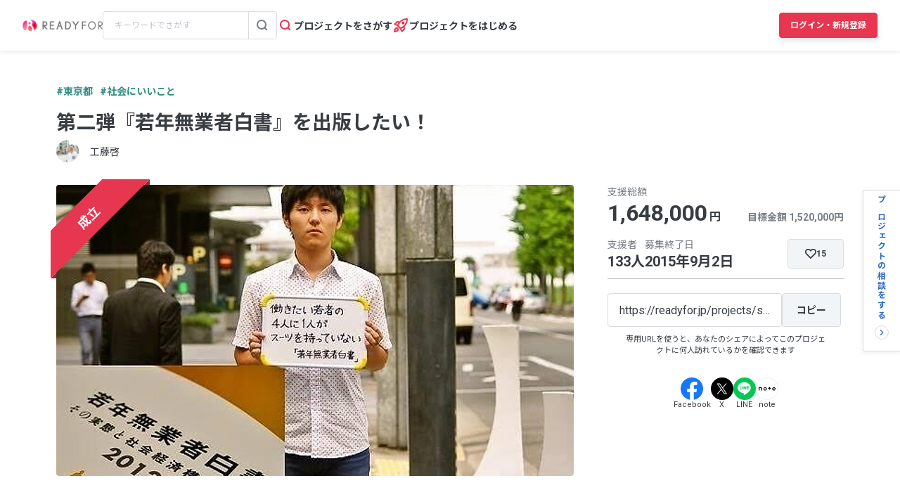

--- FILE ---
content_type: text/html; charset=UTF-8
request_url: https://readyfor.jp/projects/sdn?utm_source=NEWS18+2011&utm_campaign=cb8d1405f5-NEWS18_2011&utm_medium=email&utm_term=0_447f5a576e-cb8d1405f5-116061041&mc_cid=cb8d1405f5&mc_eid=3a28fea671
body_size: 2115
content:
<!DOCTYPE html>
<html lang="en">
<head>
    <meta charset="utf-8">
    <meta name="viewport" content="width=device-width, initial-scale=1">
    <title></title>
    <style>
        body {
            font-family: "Arial";
        }
    </style>
    <script type="text/javascript">
    window.awsWafCookieDomainList = [];
    window.gokuProps = {
"key":"AQIDAHjcYu/GjX+QlghicBgQ/7bFaQZ+m5FKCMDnO+vTbNg96AEO9gbUdnuqRleedIFveoKBAAAAfjB8BgkqhkiG9w0BBwagbzBtAgEAMGgGCSqGSIb3DQEHATAeBglghkgBZQMEAS4wEQQMXCicb+XDQ2DOsA5iAgEQgDtOOjvqzKqZUOOF66YElXu3pyocg5gVC0/BC8tD+g1jRYn/JwfrKMBS9Rb8m+RPFq76YP0B8+1diFDu+g==",
          "iv":"D549RQCv/AAABg9w",
          "context":"dapaRmnlt/F+xmKRlJmOgl2MegBEqhqn5btKB9r7MCx+jxJkY1vu/HgRhAUDga5wiqnWeQLa9T6PLL2M/0kybWmGHeVPy/f0LjcC68XMNWvfC/s1qZgtKxHQRZzK8gOHGh+fGNsKev0yy0B1rTETpG+Joq2lLAK1aCGp2/v6pU6i46icyElhj4iIVb4QOzlA/aWkOf+KIWs1zEN6/rBO8ABoSMVtYaA3fLFgxl3nleyZR46A4zEyNIiKJ9WcM4OUP/e5huXcBLmv4JaZx3jd0gZvjcqRrLoXg5TB1Rk72j+k8sGUL0hz3wdEFyKLzW+A/l7vP5lm3oz+v90Y7pwFEoid8hyxooUQYvOQ5sjwCv4GeDKarxNRYByedleKzFTlf//s1Z1gCmVzUQVIWG8azij1IE2kSvIt+LsU565G6HU0mxHfGL9Eb3DEytun48UPe4DzCzwzjkC8TGpCkw4YYngStqL3vrIGJiXscKgu7hOopMookhLmp3Kb6ll7eCvQmE911uL/0wMJxELpQj65APqdv4rivx+gY2SnX3DE2CU7g6khLEFP84KGV3ZfPtrIDrrGFZRvrbFkBIiLUdVcKlqRTXyFrLzAbcv1R/kyvWkOThTh7ovJgeR2W6xdOqrE7qHonwkFhvA1xVFLaqDsmhQ7VWY853ijfSc8QNOcJn771ThayPCdJ0uK2FEIGP6GcSXqYoRGq+pAkNQyzxgOrPbOkTadiOKUG1DiViLP0tOBfY160UjsjD5BH0cve4stBi1+DVZ+J9YD8MA54LE4tCxYqJLh"
};
    </script>
    <script src="https://1eb9d2339a12.f6bdac56.us-east-2.token.awswaf.com/1eb9d2339a12/3ae1f01a7efb/0a275c36d423/challenge.js"></script>
</head>
<body>
    <div id="challenge-container"></div>
    <script type="text/javascript">
        AwsWafIntegration.saveReferrer();
        AwsWafIntegration.checkForceRefresh().then((forceRefresh) => {
            if (forceRefresh) {
                AwsWafIntegration.forceRefreshToken().then(() => {
                    window.location.reload(true);
                });
            } else {
                AwsWafIntegration.getToken().then(() => {
                    window.location.reload(true);
                });
            }
        });
    </script>
    <noscript>
        <h1>JavaScript is disabled</h1>
        In order to continue, we need to verify that you're not a robot.
        This requires JavaScript. Enable JavaScript and then reload the page.
    </noscript>
</body>
</html>